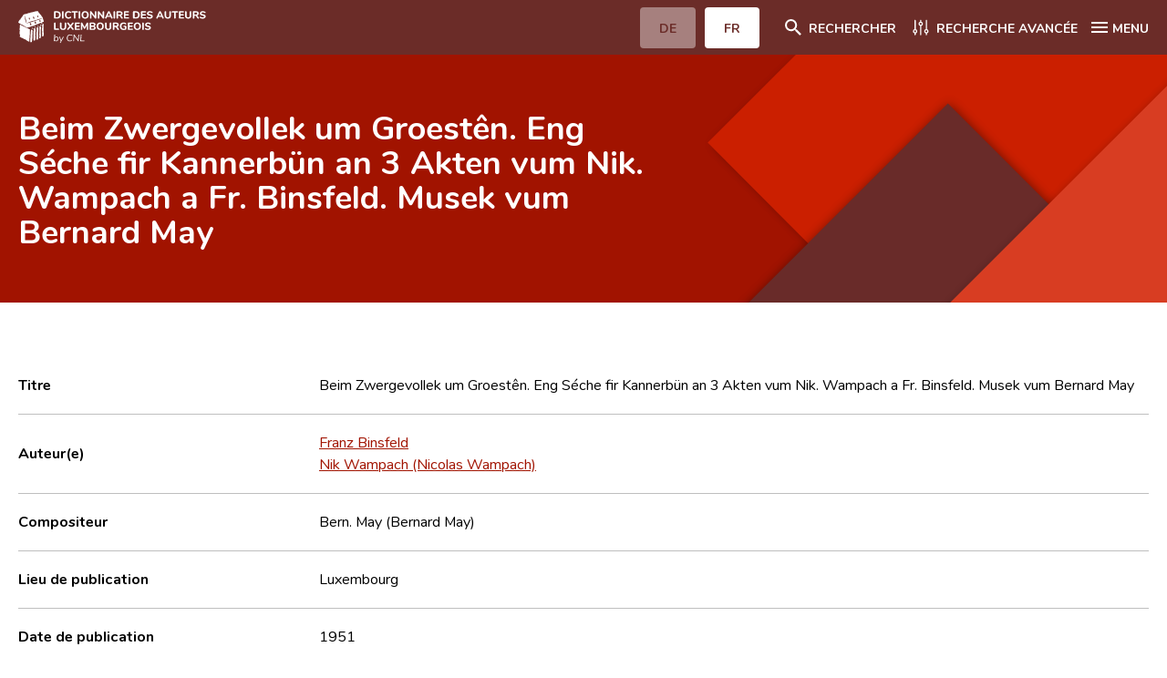

--- FILE ---
content_type: text/html; charset=UTF-8
request_url: https://www.autorenlexikon.lu/page/document/400/400/1/FRE/index.html
body_size: 27517
content:
                                                                     <!DOCTYPE html>  <!--[if IE 8]>
	<html lang="fr" class="ie-8">
<![endif]-->
<!--[if IE 9]>
	<html lang="fr" class="ie-9">
<![endif]-->
<!--[if IE 10]>
	<html lang="fr" class="ie-10">
<![endif]-->
<!--[if IE 11]>
	<html lang="fr" class="ie-11">
<![endif]-->
<!--[if IE]>
	<html lang="fr" class="ie">
<![endif]-->
<!--[if !(IE)]>
	<!--><html lang="fr" dir="ltr">
<!--<![endif]-->  <head>                                            <meta charset="utf-8">
<meta http-equiv="x-ua-compatible" content="ie=edge">
<meta name="viewport" content="width=device-width, height=device-height, initial-scale=1, minimal-ui">
<meta name="format-detection" content="telephone=no">
<!-- SEO -->
<title>Beim Zwergevollek um Groestên. Eng Séche fir Kannerbün an 3 Akten vum Nik. Wampach a Fr. Binsfeld. Musek vum Bernard May - Dictionnaire des auteurs luxembourgeois</title>
<meta name="description" content="Le Centre national de littérature (CNL) présente la vie et l’œuvre des auteurs qui, depuis 1815, ont participé à la vie littéraire du Luxembourg.">
<meta name="keywords" content="Le Centre national de littérature, CNL, auteurs, littérature, Luxembourg">  <meta property="og:locale" content="tmp_lang">
<meta property="og:site_name" content="Dictionnaire des auteurs luxembourgeois">
<meta property="og:type" content="website">
<meta property="og:url" content="https://www.autorenlexikon.lu">
<meta property="og:title" content="Dictionnaire des auteurs luxembourgeois">
<meta property="og:description" content="Le Centre national de littérature (CNL) présente la vie et l’œuvre des auteurs qui, depuis 1815, ont participé à la vie littéraire du Luxembourg.">
<meta property="og:image" content="">
<meta property="og:image:width" content="1200">
<meta property="og:image:height" content="630">
<meta property="og:image:alt" content="/img/seo/opengraph.jpg">
<meta name="twitter:card" content="summary_large_image">
<meta name="twitter:url" content="https://www.autorenlexikon.lu" />
<meta name="twitter:title" content="Dictionnaire des auteurs luxembourgeois">
<meta name="twitter:description" content="Le Centre national de littérature (CNL) présente la vie et l’œuvre des auteurs qui, depuis 1815, ont participé à la vie littéraire du Luxembourg.">
<link href="#/" rel="canonical">
<link href="#/" rel="home">
<link href="#/" rel="alternate" hreflang="x-default">
<!-- Base -->
<base href="#">
<!-- Homepage -->
<link rel="home" href="#/fr/">
<!-- Favicons -->
<link rel="apple-touch-icon" sizes="180x180" href="/favicon/apple-touch-icon.png">
<link rel="icon" type="image/png" sizes="32x32" href="/favicon/favicon-32x32.png">
<link rel="icon" type="image/png" sizes="16x16" href="/favicon/favicon-16x16.png">
<link rel="manifest" href="/favicon/site.webmanifest">
<link rel="mask-icon" href="/favicon/safari-pinned-tab.svg" color="#a11300">
<meta name="msapplication-TileColor" content="#a11300">
<meta name="theme-color" content="#ffffff">   <!-- FONT AWESOME -->
<link rel="stylesheet" href="/mmpCMS/font-awesome_4.x/css/font-awesome.min.css" type="text/css" media="screen">
<!-- CSS -->
<link rel="stylesheet" href="/css/jquery.typeahead.min.css">
<link rel="stylesheet" type="text/css" href="/css/styles.css">
<link rel="stylesheet" type="text/css" href="/css/print.css" media="print">  </head>
<body id="body" >
	<div class="body__inner overflow-hidden">      <div class="cookies__wrapper sm:flex sm:items-baseline sm:justify-center">
	<p>Nous utilisons des cookies essentiels pour vous assurer une meilleure expérience sur notre site web. <a href="/online/www/menuFooter/2284/FRE/index.html">En savoir plus</a></p>  <button type="button" name="allow__cookies" class="btn btn--filled--reverse allow__cookies close__cookies">OK</button>
</div>
<header class="header">
	<div class="container">
		<div class="header__navbar flex justify-between">
			<div class="header__logo w-1/2 sm:w-1/4">
				<a href="/online/www/menuHeader/home/FRE/index.html" class="flex items-center h-full"><img src="/img/logos/brand-fr-neg@3x.svg" alt="CNL | Dictionnaire des auteurs luxembourgeois"></a>
			</div>
			<div class="header__menus__btn flex items-center">
				<div class="header__langsMenuMob hidden sm:block">
					<ul class="flex">         <li >  <a href="/page/document/400/400/1/DEU/index.html" class="btn btn--filled--reverse rounded"><span>DE</span></a>  </li>
						<li class="active">  <a href="#" class="btn btn--filled--reverse rounded"><span>FR</span></a>  </li>
					</ul>
				</div>  <div class="header__searchMenu">
					<a href="/online/www/menuHeader/home/FRE/index.html" class="flex items-center"><span class="icon svg icon__search icon-left"><svg xmlns="http://www.w3.org/2000/svg" width="24" height="24" viewBox="0 0 24 24"><path fill="#ffffff" fill-rule="evenodd" d="M15.731 14.204h-.804l-.285-.275A6.591 6.591 0 0016.24 9.62a6.62 6.62 0 10-6.62 6.62c1.64 0 3.147-.6 4.308-1.598l.275.285v.804l5.092 5.083 1.518-1.518-5.083-5.092zm-6.11 0A4.577 4.577 0 015.036 9.62 4.577 4.577 0 019.62 5.037a4.577 4.577 0 014.584 4.583 4.577 4.577 0 01-4.584 4.584z"/></svg></span><span class="hidden sm:block">Rechercher</span></a>
				</div>
				<div class="header__detailMenu">
					<a href="/online/www/menuSearch/FRE/index.html" class="flex items-center"><span class="svg icon icon__filter icon-left"><svg xmlns="http://www.w3.org/2000/svg" width="24" height="24" viewBox="0 0 24 24"><g fill="none" fill-rule="evenodd"><path fill="#ffffff" d="M8.135 16.306a2.419 2.419 0 00-1.76-2.325V4.424a.659.659 0 10-1.318 0v9.557a2.414 2.414 0 000 4.65v1.412a.659.659 0 001.318 0V18.63a2.419 2.419 0 001.76-2.325zm-2.419 1.106a1.101 1.101 0 110-2.202 1.101 1.101 0 010 2.202zm14.739-1.106a2.419 2.419 0 00-1.76-2.325V4.424a.659.659 0 10-1.318 0v9.557a2.414 2.414 0 000 4.65v1.412a.659.659 0 001.318 0V18.63a2.419 2.419 0 001.76-2.325zm-2.419 1.106a1.101 1.101 0 110-2.202 1.101 1.101 0 010 2.202zM9.457 8.165a2.419 2.419 0 001.76 2.325v9.557a.659.659 0 101.318 0V10.49a2.414 2.414 0 000-4.65V4.43a.659.659 0 10-1.318 0V5.84a2.419 2.419 0 00-1.76 2.325zm2.419-1.106a1.101 1.101 0 110 2.202 1.101 1.101 0 010-2.202z"/></g></svg></span><span class="hidden sm:block">Recherche avancée</span></a>
				</div>
				<div class="header__mainMenu">
					<button class="hamburger hamburger--squeeze icon--flex left" type="button"><span class="hamburger-box icon"><span class="hamburger-inner"></span></span><span class="hidden sm:block">MENU</span></button>
				</div>
			</div>
		</div>
		<nav class="header__menus sm:flex">
			<div class="header__langsMenuMob w-full sm:hidden">
				<ul class="flex">
					<li >  <a href="/page/document/400/400/1/DEU/index.html" class="btn btn--filled--reverse rounded"><span>DE</span></a>  </li>
					<li class="active">  <a href="#" class="btn btn--filled--reverse rounded"><span>FR</span></a>  </li>
				</ul>   </div>
			<ul class="w-full">   <li>
						<a href="/online/www/menuHeader/home/FRE/index.html"> Accueil </a>
					</li>    <li>
						<a href="/online/www/menuHeader/8/FRE/index.html"> Auteur(e)s A-Z </a>
					</li>    <li>
						<a href="/online/www/menuSearch/FRE/index.html"> Recherche avancée </a>
					</li>    <li>
						<a href="/online/www/menuHeader/1176/FRE/index.html"> Foire aux questions </a>
					</li>    <li>
						<a href="/online/www/menuHeader/5/FRE/index.html"> CNL </a>
					</li>    <li>
						<a href="/online/www/menuHeader/6/FRE/index.html"> Équipe scientifique </a>
					</li>    <li>
						<a href="/online/www/menuHeader/7/FRE/index.html"> Contact </a>
					</li>   </ul>
		</nav>
	</div>
</header>                     <main class="webpage artworks artworks__details">
		<div class="webpage__intro flex flex-col justify-center">
			<div class="container">
				<div class="-mx-8">
					<div class="webpage__intro__content w-full sm:w-10/12 md:w-9/12 lg:w-7/12 px-8">
						<h1 class="artwork__title">Beim Zwergevollek um Groestên. Eng Séche fir Kannerbün an 3 Akten vum Nik. Wampach a Fr. Binsfeld. Musek vum Bernard May</h1>  </div>
				</div>
			</div>
		</div>
		<div class="container">
			<div class="sm:flex -mx-8">
				<div class="webpage__content w-full px-8">
					<section id="section-infos" class="section section__infos">
						<h2 class="hidden h3">Infos</h2>
						<ul class="section__content listType--1">
							<li class="item sm:flex sm:items-center border-b border-border">
								<div class="item__inner w-full sm:w-1/2 md:w-1/4">
									<strong>Titre</strong>
								</div>
								<div class="item__inner w-full sm:w-1/2 md:w-3/4">
									<span>Beim Zwergevollek um Groestên. Eng Séche fir Kannerbün an 3 Akten vum Nik. Wampach a Fr. Binsfeld. Musek vum Bernard May</span>
								</div>
							</li>        <li class="item sm:flex sm:items-center border-b border-border">
									<div class="item__inner w-full sm:w-1/2 md:w-1/4">
										<strong>Auteur(e)</strong>
									</div>
									<div class="item__inner w-full sm:w-1/2 md:w-3/4">      <a href="/page/author/580/580/FRE/index.html"> <span>Franz Binsfeld</span> </a><br>        <a href="/page/author/103/1033/FRE/index.html"> <span>Nik Wampach (Nicolas Wampach)</span> </a><br>     </div>
							</li>          <li class="item sm:flex sm:items-center border-b border-border">
										<div class="item__inner w-full sm:w-1/2 md:w-1/4">
											<strong>Compositeur</strong>
										</div>
										<div class="item__inner w-full sm:w-1/2 md:w-3/4">  <span>Bern. May (Bernard May)</span>         <li class="item sm:flex sm:items-center border-b border-border">
								<div class="item__inner w-full sm:w-1/2 md:w-1/4">
									<strong>Lieu de publication</strong>
								</div>
								<div class="item__inner w-full sm:w-1/2 md:w-3/4">
									<span>Luxembourg</span>  </div>
							</li>            <li class="item sm:flex sm:items-center border-b border-border">
								<div class="item__inner w-full sm:w-1/2 md:w-1/4">
									<strong>Date de publication</strong>
								</div>
								<div class="item__inner w-full sm:w-1/2 md:w-3/4">
									<span>1951</span>
								</div>
							</li>         <li class="item sm:flex sm:items-center border-b border-border">
								<div class="item__inner w-full sm:w-1/2 md:w-1/4">
									<strong>Langues</strong>
								</div>
								<div class="item__inner w-full sm:w-1/2 md:w-3/4">  <span>luxembourgeois </span>  </div>
							</li>    <li class="item sm:flex sm:items-center border-b border-border">
								<div class="item__inner w-full sm:w-1/2 md:w-1/4">
									<strong>Genres</strong>
								</div>
								<div class="item__inner w-full sm:w-1/2 md:w-3/4">      <ul>   <li>  <a href="/page/genre/028/28/FRE/index.html"> Divers </a> &nbsp;>&nbsp;  <a href="/page/genre/031/31/FRE/index.html"> Folklore, légendes, ethnologie </a> </li>   <li>  <a href="/page/genre/014/14/FRE/index.html"> Drame </a> </li>   <li>  <a href="/page/genre/023/23/FRE/index.html"> Littérature d'enfance et de jeunesse </a> </li>  </ul>   </div>
							</li>     <li class="item sm:flex sm:items-center border-b border-border">
								<div class="item__inner w-full sm:w-1/2 md:w-1/4">
									<strong>Catalogue collectif luxembourgeois</strong>
								</div>
								<div class="item__inner w-full sm:w-1/2 md:w-3/4">
									<a href="http://www.a-z.lu/discovery/fulldisplay?docid=alma990001376160107251&vid=352LUX_SPEC:BIBNET_UNION&lang=fr" target="_blank">Lien</a>
								</div>
							</li>   </ul>
					</section>                                              <section id="section-related" class="section section__documents">
								<div class="section__head border-b">
									<h2 class="h3">Documents apparentés</h2>
									<div class="thead hidden sm:flex">
										<button id="related-type" type="button" data-column="type" data-sort="asc" class="sm:flex items-center w-full sm:w-1/4"><span>Type</span><span class="svg icon icon__sort icon-right"><svg xmlns="http://www.w3.org/2000/svg" width="24" height="24" viewBox="0 0 24 24"><path fill="#A11300" fill-rule="evenodd" d="M9.992 14.01V8c0-.55-.45-1-1-1s-1 .45-1 1v6.01h-1.79c-.45 0-.67.54-.35.85l2.79 2.78c.2.19.51.19.71 0l2.79-2.78c.32-.31.09-.85-.35-.85h-1.8zm2.218-3.238H14v6.01c0 .55.45 1 1 1s1-.45 1-1v-6.01h1.79c.45 0 .67-.54.35-.85l-2.79-2.78a.513.513 0 00-.71 0l-2.79 2.78a.5.5 0 00.36.85z"></path></svg></span></button>
										<button type="button" class="sm:flex items-center w-full sm:w-1/5"><span>Auteur(e)</span></button>
										<button id="related-title" type="button" data-column="title" data-sort="asc" class="sm:flex items-center w-full"><span>Titre</span><span class="svg icon icon__sort icon-right"><svg xmlns="http://www.w3.org/2000/svg" width="24" height="24" viewBox="0 0 24 24"><path fill="#A11300" fill-rule="evenodd" d="M9.992 14.01V8c0-.55-.45-1-1-1s-1 .45-1 1v6.01h-1.79c-.45 0-.67.54-.35.85l2.79 2.78c.2.19.51.19.71 0l2.79-2.78c.32-.31.09-.85-.35-.85h-1.8zm2.218-3.238H14v6.01c0 .55.45 1 1 1s1-.45 1-1v-6.01h1.79c.45 0 .67-.54.35-.85l-2.79-2.78a.513.513 0 00-.71 0l-2.79 2.78a.5.5 0 00.36.85z"></path></svg></span></button>
										<button id="related-year" type="button" data-column="year" data-sort="asc" class="sm:flex items-center w-full sm:w-1/5"><span>Année</span><span class="svg icon icon__sort icon-right"><svg xmlns="http://www.w3.org/2000/svg" width="24" height="24" viewBox="0 0 24 24"><path fill="#A11300" fill-rule="evenodd" d="M9.992 14.01V8c0-.55-.45-1-1-1s-1 .45-1 1v6.01h-1.79c-.45 0-.67.54-.35.85l2.79 2.78c.2.19.51.19.71 0l2.79-2.78c.32-.31.09-.85-.35-.85h-1.8zm2.218-3.238H14v6.01c0 .55.45 1 1 1s1-.45 1-1v-6.01h1.79c.45 0 .67-.54.35-.85l-2.79-2.78a.513.513 0 00-.71 0l-2.79 2.78a.5.5 0 00.36.85z"></path></svg></span></button>
									</div>
								</div>
								<ul class="section__content evenodd">   <li class="item sm:flex sm:items-center border-b sm:border-border">
							<div class="item__inner w-full sm:w-1/4">
								<strong class="block w-full sm:hidden">Type</strong>
								<div class="redactor body list">
									<ul class="categories">
										<li>Première édition</li>
									</ul>
								</div>
							</div>
							<div class="item__inner w-full sm:w-1/5">
								<strong class="block w-full sm:hidden">Auteur</strong>     <a href="/page/author/103/1033/FRE/index.html"><span>Nicolas Wampach [Auteur]</span></a>   </div>
							<div class="item__inner w-full">
								<strong class="block w-full sm:hidden">Titre</strong>
								<div class="redactor body list">
									<a href="/page/document/472/4725/1/FRE/index.html">Beim Zwergevollek um Groestên. Eng Séche fir Kannerbün an 2 Akten mat enger Verwandlung. Musek vum Bern. May</a>
								</div>
							</div>
							<div class="item__inner w-full sm:w-1/5">
								<strong class="block w-full sm:hidden">Année</strong>
								<div class="redactor body list">
									<p>1920</p>
								</div>
							</div>
						</li>   </ul>
					</section>
					<script>
						document.addEventListener("DOMContentLoaded", function(event) {
							$("#related-type,#related-title,#related-year").on("click", function(){
								$(this).data("sort") == 'asc' ? $(this).data("sort","desc") : $(this).data("sort","asc");
								$('#section-related ul').html('<li class="item sm:flex sm:items-center border-b border-darkgray sm:border-border"><img src="/img/ajax-loader.gif" style="height:32px;width:32px;margin: 0 auto;"></li>');
								$('#section-related ul').load('/mmp/ajax.relatedTable/FRE/1?document=400&column='+ $(this).data("column") + '&sort=' + $(this).data("sort"));
							});
						});
					</script>       </div>
			</div>
		</div>
	</main>    <script type="text/javascript">
	$(function() {
		$(".iconBookmark").click(function(event) {
			event.stopPropagation();
			
			theId = $(this).attr('data-document');
			theOperation = 0;
			if ($(this).children().hasClass("fa-bookmark")) {
				$(this).children().removeClass("fa-bookmark").addClass("fa-bookmark-o");
				$(this).children().attr("data-original-title", "Ajouter un favori").tooltip('show');
				$(this).attr("title", "Ajouter un favori");
				theOperation = 0;
			} else {
				$(this).children().removeClass("fa-bookmark-o").addClass("fa-bookmark");
				$(this).children().attr("data-original-title", "Supprimer un favori").tooltip('show');
				$(this).attr("title", "Supprimer un favori");
				theOperation = 1;
			}
			
			$.ajax({
				url: "/mmp/cnlAccount.setBookmark/FRE/1",
				type: "post",
				dataType: "text",
				async: false,
				data: {
					"type": "document",
					"id": theId,
					"operation": theOperation
				},
				success: function(response, textStatus, jqXHR) {
					console.log('success: '+ textStatus, response);
					if (response == '1' || response == '0') {
						if (response == '1') {
							alert("Favori a été créé");
						} else {
							alert("Favori a été supprimé");
						}
					} else {
						alert("Bookmark problem: unexpected response: " + response);
					}
				},
				error: function(jqXHR, textStatus, errorThrown) {
					console.log('error(s): '+ textStatus, errorThrown);
					alert("Bookmark problem: " + textStatus + ' ' + errorThrown);
				}
			});
		});
	});
</script>   <footer class="footer">
	<div class="container">
		<div class="sm:flex sm:flex-wrap">
			<div class="footer__brand px-8 py-2 w-full sm:w-1/2 md:w-3/12">
				<a href="/online/www/menuHeader/home/FRE/index.html"><img src="/img/logos/brand-fr@3x.svg" alt="CNL | Dictionnaire des auteurs luxembourgeois"></a>
			</div>
			<div class="footer__contactInfos px-8 w-full sm:w-1/2 md:w-3/12">
				<div class="wrapper tel">
					<span>T : </span>
					<a href="tel:+3523269551">
						<span>(+352) 326955-1</span>
					</a>
				</div>
				<div class="wrapper fax">
					<span>F : </span>
					<span>(+352) 327090</span>
				</div>
				<div class="wrapper mail">
					<span>M : </span>
					<a href="mailto:autorenlexikon@cnl.etat.lu">
						<span>autorenlexikon@cnl.etat.lu</span>
					</a>
				</div>
			</div>
			<div class="footer__newsletter px-8 w-full md:w-1/2">
				<h4>Newsletter</h4>
				<form method="post" id="newsletterForm" class="mt-4 flex items-center" onsubmit="subscribeNewsletter();return false;">
					<input type="email" name="email" id="email" placeholder="Entrez votre mail" class="rounded-tl rouned-bl">
					<input type="submit" name="submit" value="Souscrire" class="btn btn--filled rounded-tr rounded-br">
				</form>
			</div>
		</div>
		<div class="sm:flex">
			<nav class="footer__legalMenu w-full px-8">
				<ul class="sm:flex">  <li>
							<a href="/online/www/menuFooter/106/FRE/index.html"> A propos du site </a>
						</li>  <li>
							<a href="/online/www/menuFooter/2284/FRE/index.html"> Protection des données personnelles </a>
						</li>  </ul>
			</nav>
		</div>
	</div>
</footer>  </div>   <script src="/js/jquery/jquery-3.5.1.min.js"></script>
<script src="/js/js-cookies/js-cookies.min.js"></script>
<script src="/js/what-input/what-input.min.js"></script>
<script src="/js/jquery/jquery.details.min.js"></script>
<script src="/js/slick/slick.min.js"></script>
<script src="/js/nice-select/nice-select.min.js"></script>
<script src="/js/typeahead/jquery.typeahead.min.js"></script>
<!-- JS scripts -->
<script type="text/javascript">
 $(document).ready(function() {
 Cookies.get("cookies");
 function e() {
 $(".cookies__wrapper").removeClass("active")
 }
 "false" !== Cookies.get("cookiesAlert") ? $(".cookies__wrapper").addClass("active") : e(),
 $(".close__cookies").on("click", function() {
 e(), Cookies.set("cookiesAlert", "false", {
 expires: 30
 })
 }),
 $(".decline__cookies").on("click", function() {
 Cookies.set("cookies", "decline", {
 expires: 30
 })
 }),
 $(".allow__cookies").on("click", function() {
 Cookies.set("cookies", "allow", {
 expires: 30
 })
 })
 }),
 $(document).ready(function() {
 $("body img").on("contextmenu", function(e) {
 return e.preventDefault(), !1
 }),
 $("body img").on("mousedown", function(e) {
 e.preventDefault()
 })
 }),
 $(document).ready(function() {
 $(".hamburger").on("click", function() {
 $("body").removeClass("btnMenu--open"),
 $(".btnMenuWrapper .btn--menu").removeClass("is-active"),
 $("body").toggleClass("menu--open"),
 $(this).toggleClass("is-active")
 }),
 $(".btnMenuWrapper .btn--menu").on("click", function() {
 $("body").toggleClass("btnMenu--open"),
 $(this).toggleClass("is-active")
 }),
 $(".webpage__menu li a").on("click", function() {
 $("body").removeClass("btnMenu--open"),
 $(".btnMenuWrapper .btn--menu").removeClass("is-active")
 })
 }),
 $(document).on("scroll resize orientationchange", function() {
 function e(e, n, t) {
 n < e ? $("body").addClass(t) : ($("body").removeClass(t + " btnMenu--open"),
 $(".btnMenuWrapper .btn--menu").removeClass("is-active"))
 }
 var n = $(this).scrollTop(),
 t = $(".header").outerHeight();
 e(n, t, "sticky--header"),
 0 < $(".btnMenuWrapper").length && e(n, $(".btnMenuWrapper").offset().top + $(".btnMenuWrapper").height() - t, "sticky--btnMenuWrapper")
 }),
 $(document).ready(function() {
			if($("main.authors__details").length){
				$("section").each(function(){
					var item = document.createElement("li");
					var link = document.createElement("a");
					link.href = "#" + $(this).attr("id");
					link.innerHTML = $(this).find("h2").text();
					item.appendChild(link);
					$('#sections').append(item);
				});
			}
 function e(n) {
 $('a[href^="#"]').click(function() {
 var e = $(this).attr("href");
 return $("html, body").animate({
 scrollTop: $(e).offset().top - n
 }, "slow"), !1
 })
 }
 640 < $(window).width() ? e(80) : e(122)
 }),
 $(document).ready(function() {
 $("details").on("click", function() {
 $(this).attr("open") ? $(this).parents("details").removeAttr("open") : ($("details").removeAttr("open"),
 $(this).attr("open"))
 }),
 $("html").addClass($.fn.details.support ? "details" : "no-details"),
 $("details").details()
 }),
 $(document).ready(function() {
 $("select").niceSelect()
 }),
 $(document).ready(function() {
 var e = $(".slider__gallery");
 if (0 < e.length) {
 var n = {
 slidesToShow: 2,
 centerMode: !1,
 infinite: !0,
 speed: 1e3,
 variableWidth: !0,
 arrows: !0,
					dots: !0,
					focusOnSelect: !0,
 appendArrows: $(".slider__gallery + .slider__nav"),
 appendDots: $(".slider__gallery + .slider__nav"),
 responsive: [{
 breakpoint: 640,
 settings: {
 slidesToShow: 1
 }
 }]
 };
 e.slick(n);
 /*e[0].slick.slideCount <= 3 && (n.slidesToShow = 1, n.centerMode = !1, n.focusOnSelect = 0);
 e.slick("slickSetOption", n);*/
 }
 var t = $(".slider__authors");
 if (0 < t.length) {
 t.slick({
 slidesToShow: 6,
 speed: 1e3,
 arrows: !0,
 responsive: [{
 breakpoint: 1024,
 settings: {
 slidesToShow: 4
 }
 }, {
 breakpoint: 640,
 settings: {
 slidesToShow: 2
 }
 }]
 })
			}
			$('#section-gallery .slick-slide').on('click', function (e){ 
				let slideClicked = $(e.currentTarget).attr("data-slick-index"); 
			});
 }),
 $(document).ready(function() {
 function e(s) {
 return function(e, n) {
 var t;
 t = [],
 substrRegex = new RegExp(e, "i"),
 $.each(s, function(e, n) {
 substrRegex.test(n) && t.push(n)
 }),
 n(t)
 }
			};
			$.typeahead({
				input:'.typeahead.locality',
				minLength: 3,
				dynamic: true,
				delay: 500,
				maxItem: 10,
				accent:true,
				emptyTemplate: "Aucun résultat trouvé",
				template: function(query, item){
					return '<div class="tt-suggestion tt-selectable">{{name}}</div>'
				},
				cancelButton: false,
				group: {
					template: '<div class="flex items-center"><h3 class="mr-8">{{group}}</h3></div>'
				},
				maxItemPerGroup: 5,
				source: { Localité: {
						display:"name",
						ajax:{
							url: "/mmp/ajax.locations/FRE/1",
							data: {
								query: "{{query}}"
							},
							path: ''
						}
					}, Pays: {
						display:"name",
						ajax:{
							url: "/mmp/ajax.countries/FRE/1",
							data: {
								query: "{{query}}"
							},
							path: ''
						}
					}
				},
				callback: {
					onSearch: function(node,query){
						$("#search_location").val('');
						$("#search_location_type").val('');
					},
					onClick: function (node, a, item, event){
						$("#search_location").val(item.id);
						$("#search_location_type").val(item.type);
					},
					onCancel: function (node,event){
						$("#search_location").val('');
						$("#search_location_type").val('');
					}
				}
			});
			$.typeahead({
				input:'.typeahead.search',
				minLength: 3,
				dynamic: true,
				delay: 500,
				maxItem: 9,
				cancelButton: false,
				accent:true,
				group: {
					template: '<div class="flex items-center"><h3 class="mr-8">{{group}}</h3></div>'
				},
				maxItemPerGroup: 3,
				source: {
					'Auteur(e)s': {
						display:"name",
						template: '<div class="tt-suggestion tt-selectable">{{name}}</div>',
						ajax:{
							url: "/mmp/ajax.authors/FRE/1",
							data: {
								query: "{{query}}"
							},
							path: ''
						}
					},
					'Documents': {
						display:"title",
						template: '<div class="tt-suggestion tt-selectable">{{title}}</div>',
						ajax:{
							url: "/mmp/ajax.documents/FRE/1",
							data: {
								query: "{{query}}"
							},
							path: ''
						}
					},
					'Distinctions': {
						display:"award",
						template: '<div class="tt-suggestion tt-selectable">{{award}}</div>',
						ajax:{
							url: "/mmp/ajax.awards/FRE/1",
							data: {
								query: "{{query}}"
							},
							path: ''
						}
					}
				},
				callback: {
				}
			})
			$.typeahead({
				input:'.typeahead.document',
				minLength: 3,
				dynamic: true,
				delay: 500,
				maxItem: 3,
				cancelButton: false,
				source: {
					'Documents': {
						display:"title",
						template: '<div class="tt-suggestion tt-selectable">{{title}}</div>',
						ajax:{
							url: "/mmp/ajax.documents/FRE/1",
							data: {
								query: "{{query}}"
							},
							path: ''
						}
					}
				},
				callback: {
				}
			})
			$.typeahead({
				input:'.typeahead.author',
				minLength: 3,
				dynamic: true,
				delay: 500,
				maxItem: 3,
				cancelButton: false,
				source: {
					'Auteur(e)s': {
						display:"name",
						template: '<div class="tt-suggestion tt-selectable">{{name}}</div>',
						ajax:{
							url: "/mmp/ajax.authors/FRE/1",
							data: {
								query: "{{query}}"
							},
							path: ''
						}
					}
				},
				callback: {
				}
			})
 });
		$(document).ready(function(){
			var today = new Date();
			today = String(today.getDate()).padStart(2, '0') + '.' + String(today.getMonth() + 1).padStart(2, '0') + '.' + today.getFullYear();
			$('#dateToday').html(today);
			$('#currentURL').html(window.location.protocol + '//' + window.location.host);
			$('input[name=search_category]').change(function(){
				let section = $(this).val();
				$('section.section').each(function(){
					(section == '') ? $(this).show() : $(this).hide();$('section.section__'+section).show();
				})
			});
		});
		function subscribeNewsletter(){
		let email = $("#email").val();
		$.ajax({
			type: "get",
			url: "/mmp/cnlAccount.setNewsletter/FRE/1?email=" + email,
			success: function (data, textStatus, jqXHR) {
				if (data == '0') {
					alert("Vous avez souscrit à la newsletter." + data);
				}else if (data == '1'){
					alert("Vous êtes déjà souscrit à la newsletter.");
				}else{
					alert("Une adresse email valide est requise.");
				}
			},
			error: function (jqXHR, textStatus, errorThrown) {
				alert("Request failed: " + textStatus);
			}
		});
	}
</script> </body>
</html>